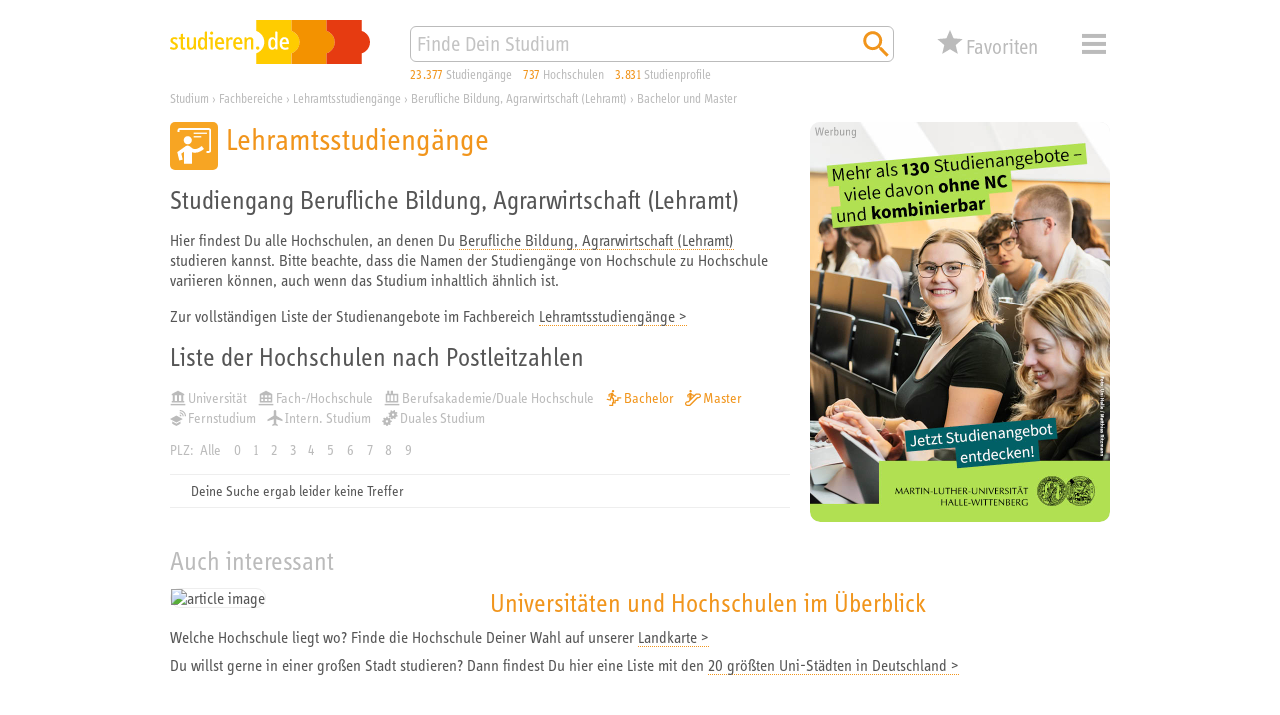

--- FILE ---
content_type: image/svg+xml
request_url: https://studieren.de/typo3conf/ext/search_core/Resources/Public/Icons/Pages/grey_light/xs_web_icon_course-type-distance_01.svg
body_size: 266
content:
<svg xmlns="http://www.w3.org/2000/svg" viewBox="0 0 340.16 340.16">
	<path fill="#bbbbbb" d="M208.16,0v24c59.64,0,108,48.36,108,108h24C340.15,59.04,281,0,208.16,0 M208.16,48v24 c33.12,0,60,26.88,60,60h24C292.15,85.55,254.6,48,208.16,48 M208.16,96v36h36C244.15,112.07,228.07,96,208.16,96"/>
	<path fill="#bbbbbb" d="M135.99,290.7l-86.54-47.22v49.46l86.54,47.22l86.54-47.22v-49.46L135.99,290.7z M0,191.79l136,74.17l136-74.17 l-136-74.17L0,191.79z"/>
</svg>